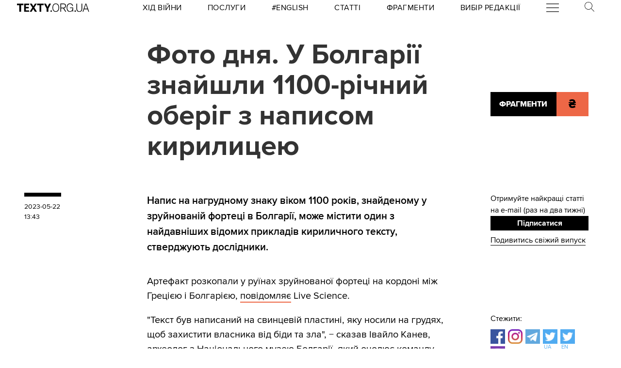

--- FILE ---
content_type: text/html
request_url: https://kinoafisha.ua/widget/index_ua.html
body_size: 2038
content:
<!DOCTYPE html>
<html lang="en">
<head>
    <meta charset="UTF-8">
    <title>Kino banner</title>

    <style>*{-webkit-box-sizing: border-box;-moz-box-sizing: border-box;box-sizing: border-box;padding: 0;margin: 0;border: 0}.box{width: 100%;height: 100%;text-align: center}#contOffer{display: inline-block;text-align: center;min-width: 300px;max-width: 300px;height: 250px;background: url('/themes/kino/images/widget/ka_body_bg.png') 0 98% / contain no-repeat;position: relative;overflow: hidden}#contTopOffer{float: left;width: 300px;height: 48px;background: url('/themes/kino/images/widget/ka_top_bg.png') 0 0 / contain no-repeat}#contOfferLogo{display: block;text-decoration: none;padding: 15px 0}#contBody{clear: both}.contCarouselTitle{display: inline-block;vertical-align: top;padding: 10px 0 1px;font-size: 14px;line-height: 14px;width: 200px;white-space: nowrap;overflow: hidden;text-overflow: ellipsis}.contCarouselTitle a{text-decoration: none;font-family: Arial;font-weight: bold;font-size: 14px;line-height: 14px;color: #000}.contCarouselGenre{font-family: Arial;display: inline-block;vertical-align: middle;padding: 0px 0 7px;font-weight: normal;white-space: nowrap;width: 200px;margin: 0 auto 3px}.contCarouselGenre a{display: block;font-family: Arial;font-size: 11px;line-height: 11px;color: #757474;text-decoration: none;overflow: hidden;width: 200px;white-space: nowrap;text-overflow: ellipsis}#contCarouselBox{width: 258px;height: 193px;margin: auto;position: relative}.contCarouselButton .buttonBuy{display: inline-block;vertical-align: middle;background: url('/themes/kino/images/widget/ka_btn.png') 50% 0 no-repeat;width: 132px;height: 35px;text-decoration: none;font-family: 'Open Sans', Arial, sans-serif;font-size: 12px;line-height: 32px;font-weight: 700;color: #fff;text-transform: uppercase;position: absolute;left: 125px;bottom: -13px;margin: auto;z-index: 5;text-shadow: 0 1px 0 #9b5b2d}.contCarouselButton .buttonBuy:hover{opacity: .95}.contCarouselButton .buttonBuy:focus{outline: none}.contCarouselButton .buttonBuy:active{bottom: -14px}#kb-slider{margin: auto;height: 193px !important}#kb-slider > div{padding: 0 10px; -webkit-transition: .5s ease; -moz-transition: .5 ease; transition: .5s ease; animation: none !important;}#kb-slider img{-moz-box-shadow: 0 1px 3px rgba(0,0,0,.5);-webkit-box-shadow: 0 1px 3px rgba(0,0,0,.5);box-shadow: 0 1px 3px rgba(0,0,0,.5)}.slidr-control{width: 12px !important;height: 19px !important}.slidr-control.left{left: 10px !important;margin-top: 16px !important;background: url('/themes/kino/images/widget/ka_arr_l_bg.png') 0 0 no-repeat}.slidr-control.left:after, .slidr-control.right:after{content: "";display: none}.slidr-control.right{right: 10px !important;margin-top: 16px !important;background: url('/themes/kino/images/widget/ka_arr_r_bg.png') 0 0 no-repeat}.slidr-control.up,.slidr-control.down{display: none}

.contCarouselButton .buttonAdv{display:inline-block;vertical-align:middle;width:140px;height:35px;text-decoration:none;position:absolute;left:125px;bottom:-13px;margin:auto;z-index:5}#kb-slider .buttonAdv > img{box-shadow:none}</style>

    </head>
<body>
<div id="contOffer">

    <div id="contTopOffer">
        <div id="contTopOfferInner">
            <a href="http://kinoafisha.ua" id="contOfferLogo" target="_blank">
                <img src="//kinoafisha.ua/themes/kino/images/widget/ka_logo_ua.png" alt="">
            </a>
        </div>
    </div>

    <div id="contBody">
        <div id="contCarousel">
            <div id="contCarouselBox">

                <div id="kb-slider">

                                                                
                        <div data-slidr="sldr0">
                            <div class="box">
                                <span class="contCarouselTitle"><a href="http://kinoafisha.ua/ua/films/isptatelni-srok?utm_source=ukr.net&amp;utm_medium=banner_cinema&amp;utm_campaign=%D0%92%D0%B8%D0%BF%D1%80%D0%BE%D0%B1%D1%83%D0%B2%D0%B0%D0%BB%D1%8C%D0%BD%D0%B8%D0%B9+%D1%82%D0%B5%D1%80%D0%BC%D1%96%D0%BD" target="_blank">Випробувальний термін</a></span>
                                <b class="contCarouselGenre"><a href="http://kinoafisha.ua/ua/films/isptatelni-srok?utm_source=ukr.net&amp;utm_medium=banner_cinema&amp;utm_campaign=%D0%92%D0%B8%D0%BF%D1%80%D0%BE%D0%B1%D1%83%D0%B2%D0%B0%D0%BB%D1%8C%D0%BD%D0%B8%D0%B9+%D1%82%D0%B5%D1%80%D0%BC%D1%96%D0%BD">комедія</a></b>
                                <a href="http://kinoafisha.ua/ua/films/isptatelni-srok?utm_source=ukr.net&amp;utm_medium=banner_cinema&amp;utm_campaign=%D0%92%D0%B8%D0%BF%D1%80%D0%BE%D0%B1%D1%83%D0%B2%D0%B0%D0%BB%D1%8C%D0%BD%D0%B8%D0%B9+%D1%82%D0%B5%D1%80%D0%BC%D1%96%D0%BD" target="_blank"><img src="//kinoafisha.ua/upload/widget/7487.jpg" alt=""></a>

                                                                    <div class="contCarouselButton">
                                        <a href="http://kinoafisha.ua/ua/films/isptatelni-srok?utm_source=ukr.net&amp;utm_medium=banner_cinema&amp;utm_campaign=%D0%92%D0%B8%D0%BF%D1%80%D0%BE%D0%B1%D1%83%D0%B2%D0%B0%D0%BB%D1%8C%D0%BD%D0%B8%D0%B9+%D1%82%D0%B5%D1%80%D0%BC%D1%96%D0%BD" target="_blank" class="buttonBuy">Придбати квиток</a>
                                    </div>
                                
                            </div>
                        </div>

                                            
                        <div data-slidr="sldr1">
                            <div class="box">
                                <span class="contCarouselTitle"><a href="http://kinoafisha.ua/ua/films/primat?utm_source=ukr.net&amp;utm_medium=banner_cinema&amp;utm_campaign=%D0%9F%D1%80%D0%B8%D0%BC%D0%B0%D1%82" target="_blank">Примат</a></span>
                                <b class="contCarouselGenre"><a href="http://kinoafisha.ua/ua/films/primat?utm_source=ukr.net&amp;utm_medium=banner_cinema&amp;utm_campaign=%D0%9F%D1%80%D0%B8%D0%BC%D0%B0%D1%82">жахи</a></b>
                                <a href="http://kinoafisha.ua/ua/films/primat?utm_source=ukr.net&amp;utm_medium=banner_cinema&amp;utm_campaign=%D0%9F%D1%80%D0%B8%D0%BC%D0%B0%D1%82" target="_blank"><img src="//kinoafisha.ua/upload/widget/10863.jpg" alt=""></a>

                                                                    <div class="contCarouselButton">
                                        <a href="http://kinoafisha.ua/ua/films/primat?utm_source=ukr.net&amp;utm_medium=banner_cinema&amp;utm_campaign=%D0%9F%D1%80%D0%B8%D0%BC%D0%B0%D1%82" target="_blank" class="buttonBuy">Придбати квиток</a>
                                    </div>
                                
                            </div>
                        </div>

                                            
                        <div data-slidr="sldr2">
                            <div class="box">
                                <span class="contCarouselTitle"><a href="http://kinoafisha.ua/ua/films/p-snya-luabov?utm_source=ukr.net&amp;utm_medium=banner_cinema&amp;utm_campaign=%D0%9F%D1%96%D1%81%D0%BD%D1%8F+%D0%BB%D1%8E%D0%B1%D0%BE%D0%B2%D1%96" target="_blank">Пісня любові</a></span>
                                <b class="contCarouselGenre"><a href="http://kinoafisha.ua/ua/films/p-snya-luabov?utm_source=ukr.net&amp;utm_medium=banner_cinema&amp;utm_campaign=%D0%9F%D1%96%D1%81%D0%BD%D1%8F+%D0%BB%D1%8E%D0%B1%D0%BE%D0%B2%D1%96">драма, біографія, байопік</a></b>
                                <a href="http://kinoafisha.ua/ua/films/p-snya-luabov?utm_source=ukr.net&amp;utm_medium=banner_cinema&amp;utm_campaign=%D0%9F%D1%96%D1%81%D0%BD%D1%8F+%D0%BB%D1%8E%D0%B1%D0%BE%D0%B2%D1%96" target="_blank"><img src="//kinoafisha.ua/upload/widget/10825.jpg" alt=""></a>

                                                                    <div class="contCarouselButton">
                                        <a href="http://kinoafisha.ua/ua/films/p-snya-luabov?utm_source=ukr.net&amp;utm_medium=banner_cinema&amp;utm_campaign=%D0%9F%D1%96%D1%81%D0%BD%D1%8F+%D0%BB%D1%8E%D0%B1%D0%BE%D0%B2%D1%96" target="_blank" class="buttonBuy">Придбати квиток</a>
                                    </div>
                                
                            </div>
                        </div>

                                            
                        <div data-slidr="sldr3">
                            <div class="box">
                                <span class="contCarouselTitle"><a href="http://kinoafisha.ua/ua/films/7-bajan?utm_source=ukr.net&amp;utm_medium=banner_cinema&amp;utm_campaign=7+%D0%B1%D0%B0%D0%B6%D0%B0%D0%BD%D1%8C" target="_blank">7 бажань</a></span>
                                <b class="contCarouselGenre"><a href="http://kinoafisha.ua/ua/films/7-bajan?utm_source=ukr.net&amp;utm_medium=banner_cinema&amp;utm_campaign=7+%D0%B1%D0%B0%D0%B6%D0%B0%D0%BD%D1%8C">комедія</a></b>
                                <a href="http://kinoafisha.ua/ua/films/7-bajan?utm_source=ukr.net&amp;utm_medium=banner_cinema&amp;utm_campaign=7+%D0%B1%D0%B0%D0%B6%D0%B0%D0%BD%D1%8C" target="_blank"><img src="//kinoafisha.ua/upload/widget/10829.jpg" alt=""></a>

                                                                    <div class="contCarouselButton">
                                        <a href="http://kinoafisha.ua/ua/films/7-bajan?utm_source=ukr.net&amp;utm_medium=banner_cinema&amp;utm_campaign=7+%D0%B1%D0%B0%D0%B6%D0%B0%D0%BD%D1%8C" target="_blank" class="buttonBuy">Придбати квиток</a>
                                    </div>
                                
                            </div>
                        </div>

                                            
                        <div data-slidr="sldr4">
                            <div class="box">
                                <span class="contCarouselTitle"><a href="http://kinoafisha.ua/ua/films/slujnicya?utm_source=ukr.net&amp;utm_medium=banner_cinema&amp;utm_campaign=%D0%A1%D0%BB%D1%83%D0%B6%D0%BD%D0%B8%D1%86%D1%8F" target="_blank">Служниця</a></span>
                                <b class="contCarouselGenre"><a href="http://kinoafisha.ua/ua/films/slujnicya?utm_source=ukr.net&amp;utm_medium=banner_cinema&amp;utm_campaign=%D0%A1%D0%BB%D1%83%D0%B6%D0%BD%D0%B8%D1%86%D1%8F">трилер</a></b>
                                <a href="http://kinoafisha.ua/ua/films/slujnicya?utm_source=ukr.net&amp;utm_medium=banner_cinema&amp;utm_campaign=%D0%A1%D0%BB%D1%83%D0%B6%D0%BD%D0%B8%D1%86%D1%8F" target="_blank"><img src="//kinoafisha.ua/upload/widget/10824.jpg" alt=""></a>

                                                                    <div class="contCarouselButton">
                                        <a href="http://kinoafisha.ua/ua/films/slujnicya?utm_source=ukr.net&amp;utm_medium=banner_cinema&amp;utm_campaign=%D0%A1%D0%BB%D1%83%D0%B6%D0%BD%D0%B8%D1%86%D1%8F" target="_blank" class="buttonBuy">Придбати квиток</a>
                                    </div>
                                
                            </div>
                        </div>

                                            
                        <div data-slidr="sldr5">
                            <div class="box">
                                <span class="contCarouselTitle"><a href="http://kinoafisha.ua/ua/films/korporat?utm_source=ukr.net&amp;utm_medium=banner_cinema&amp;utm_campaign=%D0%9A%D0%BE%D1%80%D0%BF%D0%BE%D1%80%D0%B0%D1%82" target="_blank">Корпорат</a></span>
                                <b class="contCarouselGenre"><a href="http://kinoafisha.ua/ua/films/korporat?utm_source=ukr.net&amp;utm_medium=banner_cinema&amp;utm_campaign=%D0%9A%D0%BE%D1%80%D0%BF%D0%BE%D1%80%D0%B0%D1%82">комедія</a></b>
                                <a href="http://kinoafisha.ua/ua/films/korporat?utm_source=ukr.net&amp;utm_medium=banner_cinema&amp;utm_campaign=%D0%9A%D0%BE%D1%80%D0%BF%D0%BE%D1%80%D0%B0%D1%82" target="_blank"><img src="//kinoafisha.ua/upload/widget/10817.jpg" alt=""></a>

                                                                    <div class="contCarouselButton">
                                        <a href="http://kinoafisha.ua/ua/films/korporat?utm_source=ukr.net&amp;utm_medium=banner_cinema&amp;utm_campaign=%D0%9A%D0%BE%D1%80%D0%BF%D0%BE%D1%80%D0%B0%D1%82" target="_blank" class="buttonBuy">Придбати квиток</a>
                                    </div>
                                
                            </div>
                        </div>

                                        
                </div>

            </div>
        </div>
    </div>

</div>

<script src="//kinoafisha.ua/themes/kino/js/widget/slidr.min.js"></script>
<script>
    var s = slidr.create('kb-slider', {'breadcrumbs': false, 'transition': 'fade'});
    s.add('h', ["sldr0","sldr1","sldr2","sldr3","sldr4","sldr5","sldr0"]);
    s.auto(3000);
</script>


</body>
</html>


--- FILE ---
content_type: application/javascript
request_url: https://texty.org.ua/static/TopProjectsBanner-bFiGAInN.js
body_size: 1499
content:
import{S as I,i as M,s as O,l as C,n as p,d,a as g,m as q,e as z,b as m,c as S,o as v,t as w,g as h,p as G,h as H,f as u,j as N,q as P,r as X,k as Y}from"./utils-CAJkiVaj.js";import{h as A,u as D,g as F,a as J,e as j}from"./api-CYiFK_FA.js";function T(l,e,t){const n=l.slice();return n[13]=e[t],n[15]=t,n}function K(l){return{c:p,m:p,p,d:p}}function L(l){let e,t=l[12]&&l[12].length&&Q(l);return{c(){t&&t.c(),e=z()},m(n,c){t&&t.m(n,c),g(n,e,c)},p(n,c){n[12]&&n[12].length&&t.p(n,c)},d(n){n&&d(e),t&&t.d(n)}}}function Q(l){let e,t,n,c,_,i,r=j(l[12]),o=[];for(let s=0;s<r.length;s+=1)o[s]=y(T(l,r,s));return{c(){e=m("div");for(let s=0;s<o.length;s+=1)o[s].c();t=H(),n=m("button"),n.textContent="×",u(n,"class","close-btn svelte-120nf2c"),u(e,"class","top-projects-banner-svelte svelte-120nf2c"),u(e,"id","the-only-top-projects-banner-svelte"),v(e,"--bottom",l[2]+"px"),C(()=>l[11].call(e)),w(e,"active",l[3])},m(s,f){g(s,e,f);for(let a=0;a<o.length;a+=1)o[a]&&o[a].m(e,null);h(e,t),h(e,n),c=G(e,l[11].bind(e)),_||(i=q(n,"click",l[10]),_=!0)},p(s,f){if(f&48){r=j(s[12]);let a;for(a=0;a<r.length;a+=1){const b=T(s,r,a);o[a]?o[a].p(b,f):(o[a]=y(b),o[a].c(),o[a].m(e,t))}for(;a<o.length;a+=1)o[a].d(1);o.length=r.length}f&4&&v(e,"--bottom",s[2]+"px"),f&8&&w(e,"active",s[3])},d(s){s&&d(e),S(o,s),c(),_=!1,i()}}}function y(l){let e,t,n,c,_;return{c(){e=m("a"),t=m("img"),c=H(),_=m("span"),_.textContent=`${l[13].title}`,N(t.src,n=l[13].image_url)||u(t,"src",n),u(t,"alt",l[13].title),u(t,"class","svelte-120nf2c"),u(_,"class","item-title svelte-120nf2c"),u(e,"class",P(`item item-${l[15]}`)+" svelte-120nf2c"),u(e,"href",l[13].full_url+"?src=top_projects_banner&from="+l[4]),u(e,"target","_blank")},m(i,r){g(i,e,r),h(e,t),h(e,c),h(e,_)},p,d(i){i&&d(e)}}}function R(l){let e;return{c(){e=m("p")},m(t,n){g(t,e,n)},p,d(t){t&&d(e)}}}function U(l){let e=!1,t=()=>{e=!1},n,c,_,i;C(l[9]);let r={ctx:l,current:null,token:null,hasCatch:!1,pending:R,then:L,catch:K,value:12};return A(l[5],r),{c(){c=z(),r.block.c()},m(o,s){g(o,c,s),r.block.m(o,r.anchor=s),r.mount=()=>c.parentNode,r.anchor=c,_||(i=q(window,"scroll",()=>{e=!0,clearTimeout(n),n=setTimeout(t,100),l[9]()}),_=!0)},p(o,[s]){l=o,s&2&&!e&&(e=!0,clearTimeout(n),scrollTo(window.pageXOffset,l[1]),n=setTimeout(t,100)),D(r,l,s)},i:p,o:p,d(o){o&&d(c),r.block.d(o),r.token=null,r=null,_=!1,i()}}}function V(l,e,t){let{site_root:n}=e,c=F(),_=J(n),i=293,r=0,o=0,s=0,f=-i,a=!0;function b(){t(1,o=window.pageYOffset)}const B=()=>t(3,a=!1);function E(){i=this.clientHeight,t(0,i)}return l.$$set=k=>{"site_root"in k&&t(6,n=k.site_root)},l.$$.update=()=>{l.$$.dirty&391&&(r!==o?(t(8,s=o-r),t(7,r=o),t(2,f=Math.min(0,Math.max(-i,f-s)))):t(8,s=0))},[i,o,f,a,c,_,n,r,s,b,B,E]}class W extends I{constructor(e){super(),M(this,e,V,U,O,{site_root:6})}}new W({target:document.getElementById("topprojectsbanner-target"),props:X({site_root:""},Y("topprojectsbanner-props"))});


--- FILE ---
content_type: image/svg+xml
request_url: https://texty.org.ua/static/core/images/telegram.svg
body_size: 1562
content:
<?xml version="1.0" encoding="UTF-8" standalone="no"?>
<svg
   xmlns:dc="http://purl.org/dc/elements/1.1/"
   xmlns:cc="http://creativecommons.org/ns#"
   xmlns:rdf="http://www.w3.org/1999/02/22-rdf-syntax-ns#"
   xmlns:svg="http://www.w3.org/2000/svg"
   xmlns="http://www.w3.org/2000/svg"
   id="svg1581"
   version="1.1"
   viewBox="0 0 7.047904 5.9376283"
   height="5.9376283mm"
   width="7.047904mm">
  <defs
     id="defs1575" />
  <metadata
     id="metadata1578">
    <rdf:RDF>
      <cc:Work
         rdf:about="">
        <dc:format>image/svg+xml</dc:format>
        <dc:type
           rdf:resource="http://purl.org/dc/dcmitype/StillImage" />
        <dc:title></dc:title>
      </cc:Work>
    </rdf:RDF>
  </metadata>
  <g
     transform="translate(-119.75858,-183.91785)"
     id="layer1">
    <path
       d="m 126.35429,183.94102 -6.44596,2.51178 c -0.20884,0.0815 -0.19614,0.381 0.0187,0.4445 l 1.6383,0.48366 0.61101,1.93992 c 0.0639,0.2025 0.32067,0.26388 0.46919,0.11219 l 0.84702,-0.86466 1.66159,1.21955 c 0.20355,0.14922 0.49283,0.0385 0.54469,-0.20849 l 1.10031,-5.26168 c 0.054,-0.25753 -0.19932,-0.47237 -0.44485,-0.37677 m -0.80822,1.1677 -2.99402,2.64759 c -0.0296,0.0265 -0.0487,0.0631 -0.0533,0.10266 l -0.11536,1.02447 c -0.004,0.0335 -0.0504,0.0381 -0.0603,0.006 l -0.47449,-1.52824 c -0.0215,-0.0699 0.007,-0.14605 0.0688,-0.1845 l 3.53589,-2.19287 c 0.0811,-0.0504 0.1644,0.0614 0.0928,0.12489"
       style="fill:black;fill-opacity:1;fill-rule:nonzero;stroke:none;stroke-width:0.35277775"
       id="path1549" />
  </g>
</svg>


--- FILE ---
content_type: application/javascript
request_url: https://texty.org.ua/static/YoutubeButton-BpWf7lMU.js
body_size: 4240
content:
import{S as s1,i as c1,s as n1,n as Q,d as e1,a as l1,g as s,C as c,G as V,f as t,D as h1,x as p1,z as f1,E as d1,b as W,F as i1,k as o1}from"./utils-CAJkiVaj.js";function r1(f){let e,a,h,d,l,p,n,r,u,m,M,Z,H,g,b,x,y,v,w,_,$,S,E,B,k,q,N,T,Y,z,C,F,L,P,A,D,G,I,O,X,i,o,U,j,J,K;return{c(){e=c("svg"),a=c("defs"),h=c("style"),d=V(`.st0 {
        fill: #cacaca;
      }

      .st1 {
        fill: #d7d7d7;
      }

      .st2 {
        font-family: 'ProximaNova', 'ProximaNovaFallback';
        font-size: 24px;
        font-weight: 500;
        letter-spacing: 0em;
      }

      .st3 {
        fill: #fff;
      }

      .st4 {
        fill: #f0f0f0;
      }

      .st5 {
        fill: #cecece;
      }

      .st6 {
        fill: #e1e1e1;
      }

      .st7 {
        fill: red;
      }

      .st8 {
        fill: #e2e2e2;
      }

      .st9 {
        fill: #d5d5d5;
      }

      .st10 {
        fill: #fbfbfb;
      }

      .st11 {
        fill: #f9f9f9;
      }

      .st12 {
        fill: #f2f2f2;
      }

      .st13 {
        isolation: isolate;
      }

      .st14 {
        fill: #c4c4c4;
      }

      .st15 {
        fill: #c8c8c8;
      }

      .st16 {
        fill: #dbdbdb;
      }

      .st17 {
        fill: #d3d3d3;
      }

      .st18 {
        fill: #ddd;
      }

      .st19 {
        fill: #dfdfdf;
      }

      .st20 {
        fill: #eee;
      }

      .st21 {
        fill: #cfcfcf;
      }

      .st22 {
        fill: #ccc;
      }

      .st23 {
        fill: #f4f4f4;
      }

      .st24 {
        fill: #f5f5f5;
      }

      .st25 {
        fill: #c6c6c6;
      }

      .st26 {
        fill: #e4e4e4;
      }

      .st27 {
        fill: #ececec;
      }

      .st28 {
        fill: #eaeaea;
      }

      .st29 {
        fill: #d1d1d1;
      }

      .st30 {
        fill: #d9d9d9;
      }

      .st31 {
        fill: #f7f7f7;
      }

      .st32 {
        fill: #fdfdfd;
      }

      .st33 {
        fill: #e8e8e8;
      }

      .st34 {
        fill: #e6e6e6;
      }

      .st35 {
        mix-blend-mode: multiply;
        opacity: .5;
      }
    `),l=c("g"),p=c("g"),n=c("g"),r=c("path"),u=c("path"),m=c("path"),M=c("path"),Z=c("path"),H=c("path"),g=c("path"),b=c("path"),x=c("path"),y=c("path"),v=c("path"),w=c("path"),_=c("path"),$=c("path"),S=c("path"),E=c("path"),B=c("path"),k=c("path"),q=c("path"),N=c("path"),T=c("path"),Y=c("path"),z=c("path"),C=c("path"),F=c("path"),L=c("path"),P=c("path"),A=c("path"),D=c("path"),G=c("path"),I=c("path"),O=c("path"),X=c("path"),i=c("text"),o=c("tspan"),U=V("ДИВІТЬСЯ НАС ТУТ"),j=c("g"),J=c("path"),K=c("path"),t(r,"class","st3"),t(r,"d","M348.1,125.2H54.7c-11.3,0-21.5-5.2-28.9-13.5-7.4-8.3-12-19.9-12-32.6s4.6-24.3,12-32.6,17.6-13.5,28.9-13.5h293.5c11.3,0,21.5,5.2,28.9,13.5,7.4,8.3,12,19.9,12,32.6s-4.6,24.3-12,32.6c-7.4,8.3-17.6,13.5-28.9,13.5Z"),t(u,"class","st32"),t(u,"d","M26.6,45.4c7.3-8.2,17.6-13.1,28.9-13.3s19.4,0,19.6,0h273.6c11.3,0,21.5,5.2,28.9,13.5,7.4,8.3,12,19.9,12,32.6s-4.6,24.3-12,32.6c-7.4,8.3-17.6,13.5-28.9,13.5H85.1c-.2,0-29.2,0-29.6,0-11.3-.5-21.6-5.1-28.9-13.3-7.3-8.2-11.7-19.9-11.7-32.8,0-12.9,4.5-24.6,11.8-32.8Z"),t(m,"class","st10"),t(m,"d","M27.4,44.3c7.2-8.1,17.6-12.9,29-13.1s19.3,0,19.5,0h273.4c11.3,0,21.5,5.2,28.9,13.5,7.4,8.3,12,19.9,12,32.6s-4.6,24.3-12,32.6c-7.4,8.3-17.6,13.5-28.9,13.5H85.9c-.3,0-28.8,0-29.6,0-11.4-.5-21.8-5.1-29-13.1-7.1-8.1-11.5-20-11.5-33,0-13,4.4-24.9,11.6-33Z"),t(M,"class","st11"),t(M,"d","M28.2,43.2c7.1-8,17.7-12.7,29-12.9s19.1,0,19.5,0h273.1c11.3,0,21.5,5.2,28.9,13.5,7.4,8.3,12,19.9,12,32.6s-4.6,24.3-12,32.6c-7.4,8.3-17.6,13.5-28.9,13.5H86.7c-.5,0-28.4,0-29.6-.1-11.5-.5-22-5-29-13-7-7.9-11.3-20-11.3-33.1,0-13.1,4.3-25.2,11.4-33.1Z"),t(Z,"class","st31"),t(Z,"d","M29,42.2c7-7.9,17.7-12.5,29.1-12.7s19,0,19.5,0h272.9c11.3,0,21.5,5.2,28.9,13.5,7.4,8.3,12,19.9,12,32.6s-4.6,24.3-12,32.6c-7.4,8.3-17.6,13.5-28.9,13.5H87.6c-.7,0-28,0-29.5-.1-11.5-.6-22.1-4.9-29.1-12.8-6.9-7.8-11.1-20-11.1-33.3,0-13.3,4.2-25.5,11.2-33.3Z"),t(H,"class","st24"),t(H,"d","M29.8,41.1c6.9-7.8,17.7-12.2,29.1-12.5s18.8,0,19.5,0h272.6c11.3,0,21.5,5.2,28.9,13.5,7.4,8.3,12,19.9,12,32.6s-4.6,24.3-12,32.6c-7.4,8.3-17.6,13.5-28.9,13.5H88.4c-.9,0-27.6,0-29.5-.2-11.6-.6-22.3-4.9-29.1-12.6-6.8-7.7-10.9-20.1-10.9-33.5,0-13.4,4.2-25.8,11-33.5Z"),t(g,"class","st23"),t(g,"d","M30.6,40c6.8-7.7,17.7-12,29.2-12.3s18.6,0,19.5,0h272.3c11.3,0,21.5,5.2,28.9,13.5,7.4,8.3,12,19.9,12,32.6s-4.6,24.3-12,32.6c-7.4,8.3-17.6,13.5-28.9,13.5H89.2c-1,0-27.2,0-29.5-.2-11.6-.6-22.5-4.8-29.2-12.4-6.7-7.5-10.7-20.1-10.7-33.7,0-13.5,4.1-26.1,10.8-33.7Z"),t(b,"class","st12"),t(b,"d","M31.4,38.9c6.7-7.6,17.7-11.8,29.2-12.1s18.5,0,19.5,0h272.1c11.3,0,21.5,5.2,28.9,13.5,7.4,8.3,12,19.9,12,32.6s-4.6,24.3-12,32.6c-7.4,8.3-17.6,13.5-28.9,13.5H90c-1.2,0-26.8-.1-29.5-.2-11.7-.6-22.6-4.8-29.2-12.2-6.5-7.4-10.5-20.2-10.5-33.8,0-13.7,4-26.4,10.5-33.8Z"),t(x,"class","st4"),t(x,"d","M32.2,37.9c6.7-7.5,17.7-11.6,29.3-11.9s18.3,0,19.4,0h271.8c11.3,0,21.5,5.2,28.9,13.5,7.4,8.3,12,19.9,12,32.6s-4.6,24.3-12,32.6c-7.4,8.3-17.6,13.5-28.9,13.5H90.8c-1.4,0-26.4-.1-29.4-.3-11.8-.6-22.8-4.7-29.3-12-6.4-7.3-10.3-20.2-10.2-34,0-13.8,3.9-26.8,10.3-34Z"),t(y,"class","st20"),t(y,"d","M33,36.8c6.6-7.4,17.8-11.4,29.4-11.7s18.2,0,19.4,0h271.5c11.3,0,21.5,5.2,28.9,13.5,7.4,8.3,12,19.9,12,32.6s-4.6,24.3-12,32.6c-7.4,8.3-17.6,13.5-28.9,13.5H91.6c-1.5,0-26-.1-29.4-.3-11.8-.7-23-4.6-29.3-11.8-6.3-7.1-10.1-20.2-10-34.2,0-14,3.8-27.1,10.1-34.2Z"),t(v,"class","st27"),t(v,"d","M33.8,35.7c6.5-7.3,17.8-11.2,29.4-11.5s18,0,19.4,0h271.3c11.3,0,21.5,5.2,28.9,13.5,7.4,8.3,12,19.9,12,32.6s-4.6,24.3-12,32.6c-7.4,8.3-17.6,13.5-28.9,13.5H92.4c-1.7,0-25.6-.1-29.4-.4-11.9-.7-23.1-4.6-29.4-11.7-6.2-7-9.9-20.3-9.8-34.4,0-14.1,3.8-27.4,9.9-34.4Z"),t(w,"class","st28"),t(w,"d","M34.6,34.6c6.4-7.2,17.8-11,29.5-11.2s17.9,0,19.4,0h271c11.3,0,21.5,5.2,28.9,13.5,7.4,8.3,12,19.9,12,32.6s-4.6,24.3-12,32.6c-7.4,8.3-17.6,13.5-28.9,13.5H93.3c-1.9,0-25.2-.1-29.4-.4-12-.7-23.3-4.5-29.4-11.5-6.1-6.9-9.6-20.3-9.6-34.5,0-14.2,3.7-27.7,9.7-34.5Z"),t(_,"class","st33"),t(_,"d","M35.4,33.6c6.3-7.1,17.8-10.8,29.5-11s17.7,0,19.4,0h270.8c11.3,0,21.5,5.2,28.9,13.5,7.4,8.3,12,19.9,12,32.6s-4.6,24.3-12,32.6c-7.4,8.3-17.6,13.5-28.9,13.5H94.1c-2,0-24.8-.2-29.3-.4-12-.7-23.5-4.5-29.5-11.3-6-6.7-9.4-20.4-9.4-34.7,0-14.4,3.6-28,9.5-34.7Z"),t($,"class","st34"),t($,"d","M36.2,32.5c6.2-7,17.8-10.5,29.6-10.8s17.6,0,19.4,0h270.5c11.3,0,21.5,5.2,28.9,13.5,7.4,8.3,12,19.9,12,32.6s-4.6,24.3-12,32.6c-7.4,8.3-17.6,13.5-28.9,13.5H94.9c-2.2,0-24.4-.2-29.3-.5-12.1-.7-23.6-4.4-29.5-11.1-5.8-6.6-9.2-20.4-9.2-34.9,0-14.5,3.5-28.3,9.3-34.9Z"),t(S,"class","st26"),t(S,"d","M37,31.4c6.1-6.9,17.9-10.3,29.6-10.6s17.4,0,19.4,0h270.2c11.3,0,21.5,5.2,28.9,13.5,7.4,8.3,12,19.9,12,32.6s-4.6,24.3-12,32.6c-7.4,8.3-17.6,13.5-28.9,13.5H95.7c-2.4,0-24-.2-29.3-.5-12.2-.8-23.8-4.3-29.6-10.9-5.7-6.5-9-20.4-9-35.1,0-14.6,3.4-28.6,9.1-35.1Z"),t(E,"class","st8"),t(E,"d","M37.8,30.3c6-6.8,17.9-10.1,29.7-10.4s17.3,0,19.3,0h270c11.3,0,21.5,5.2,28.9,13.5,7.4,8.3,12,19.9,12,32.6s-4.6,24.3-12,32.6c-7.4,8.3-17.6,13.5-28.9,13.5H96.5c-2.6,0-23.6-.2-29.3-.5-12.2-.8-23.9-4.3-29.7-10.7-5.6-6.3-8.8-20.5-8.8-35.2,0-14.8,3.3-28.9,8.9-35.2Z"),t(B,"class","st6"),t(B,"d","M38.6,29.3c5.9-6.7,17.9-9.9,29.7-10.2s17.1,0,19.3,0h269.7c11.3,0,21.5,5.2,28.9,13.5,7.4,8.3,12,19.9,12,32.6s-4.6,24.3-12,32.6c-7.4,8.3-17.6,13.5-28.9,13.5H97.3c-2.7,0-23.2-.2-29.2-.6-12.3-.8-24.1-4.2-29.7-10.5-5.5-6.2-8.6-20.5-8.5-35.4,0-14.9,3.3-29.2,8.7-35.4Z"),t(k,"class","st19"),t(k,"d","M39.4,28.2c5.8-6.6,17.9-9.7,29.8-10s16.9,0,19.3,0h269.5c11.3,0,21.5,5.2,28.9,13.5,7.4,8.3,12,19.9,12,32.6s-4.6,24.3-12,32.6c-7.4,8.3-17.6,13.5-28.9,13.5H98.1c-2.9,0-22.7-.2-29.2-.6-12.4-.8-24.3-4.2-29.8-10.4-5.4-6.1-8.4-20.6-8.3-35.6,0-15,3.2-29.6,8.5-35.6Z"),t(q,"class","st18"),t(q,"d","M40.2,27.1c5.7-6.5,17.9-9.5,29.8-9.8s16.8,0,19.3,0h269.2c11.3,0,21.5,5.2,28.9,13.5,7.4,8.3,12,19.9,12,32.6s-4.6,24.3-12,32.6c-7.4,8.3-17.6,13.5-28.9,13.5H99c-3.1,0-22.3-.2-29.2-.6-12.4-.8-24.4-4.1-29.8-10.2-5.2-5.9-8.2-20.6-8.1-35.8,0-15.2,3.1-29.9,8.3-35.8Z"),t(N,"class","st16"),t(N,"d","M41,26c5.7-6.4,18-9.3,29.9-9.6s16.6,0,19.3,0h268.9c11.3,0,21.5,5.2,28.9,13.5,7.4,8.3,12,19.9,12,32.6s-4.6,24.3-12,32.6c-7.4,8.3-17.6,13.5-28.9,13.5H99.8c-3.2,0-21.9-.2-29.2-.7-12.5-.9-24.6-4-29.9-10-5.1-5.8-8-20.6-7.9-36,0-15.3,3-30.2,8.1-36Z"),t(T,"class","st30"),t(T,"d","M41.8,24.9c5.6-6.3,18-9.1,30-9.4s16.5,0,19.3,0h268.7c11.3,0,21.5,5.2,28.9,13.5,7.4,8.3,12,19.9,12,32.6s-4.6,24.3-12,32.6c-7.4,8.3-17.6,13.5-28.9,13.5H100.6c-3.4,0-21.5-.2-29.1-.7-12.6-.9-24.8-4-29.9-9.8-5-5.6-7.7-20.7-7.7-36.1,0-15.5,2.9-30.5,7.9-36.1Z"),t(Y,"class","st1"),t(Y,"d","M42.6,23.9c5.5-6.2,18-8.8,30-9.2s16.3,0,19.2,0h268.4c11.3,0,21.5,5.2,28.9,13.5,7.4,8.3,12,19.9,12,32.6s-4.6,24.3-12,32.6c-7.4,8.3-17.6,13.5-28.9,13.5H101.4c-3.6,0-21.1-.2-29.1-.7-12.6-.9-24.9-3.9-30-9.6-4.9-5.5-7.5-20.7-7.5-36.3,0-15.6,2.9-30.8,7.7-36.3Z"),t(z,"class","st9"),t(z,"d","M43.4,22.8c5.4-6.1,18-8.6,30.1-9s16.2,0,19.2,0h268.2c11.3,0,21.5,5.2,28.9,13.5,7.4,8.3,12,19.9,12,32.6s-4.6,24.3-12,32.6c-7.4,8.3-17.6,13.5-28.9,13.5H102.2c-3.8,0-20.7-.2-29.1-.8-12.7-.9-25.1-3.9-30-9.4-4.8-5.4-7.3-20.8-7.3-36.5,0-15.7,2.8-31.1,7.5-36.5Z"),t(C,"class","st17"),t(C,"d","M44.2,21.7c5.3-6,18-8.4,30.1-8.8s16,0,19.2,0h267.9c11.3,0,21.5,5.2,28.9,13.5,7.4,8.3,12,19.9,12,32.6s-4.6,24.3-12,32.6c-7.4,8.3-17.6,13.5-28.9,13.5H103c-3.9,0-20.3-.2-29.1-.8-12.8-.9-25.3-3.8-30.1-9.2-4.6-5.2-7.1-20.8-7-36.7,0-15.9,2.7-31.4,7.3-36.7Z"),t(F,"class","st29"),t(F,"d","M45,20.6c5.2-5.9,18-8.2,30.2-8.6s15.9,0,19.2,0h267.6c11.3,0,21.5,5.2,28.9,13.5,7.4,8.3,12,19.9,12,32.6s-4.6,24.3-12,32.6c-7.4,8.3-17.6,13.5-28.9,13.5H103.8c-4.1,0-19.9-.2-29-.9-12.8-1-25.4-3.8-30.1-9.1-4.5-5.1-6.9-20.8-6.8-36.8,0-16,2.6-31.7,7.1-36.8Z"),t(L,"class","st21"),t(L,"d","M45.8,19.6c5.1-5.8,18.1-8,30.2-8.4s15.7,0,19.2,0h267.4c11.3,0,21.5,5.2,28.9,13.5,7.4,8.3,12,19.9,12,32.6s-4.6,24.3-12,32.6c-7.4,8.3-17.6,13.5-28.9,13.5H104.7c-4.3,0-19.5-.2-29-.9s-25.6-3.7-30.2-8.9c-4.4-5-6.7-20.9-6.6-37,0-16.1,2.5-32,6.9-37Z"),t(P,"class","st5"),t(P,"d","M46.6,18.5c5-5.7,18.1-7.8,30.3-8.2s15.6,0,19.2,0h267.1c11.3,0,21.5,5.2,28.9,13.5,7.4,8.3,12,19.9,12,32.6s-4.6,24.3-12,32.6c-7.4,8.3-17.6,13.5-28.9,13.5H105.5c-4.4,0-19.1-.2-29-.9-13-1-25.8-3.6-30.2-8.7-4.3-4.8-6.5-20.9-6.4-37.2,0-16.3,2.4-32.3,6.7-37.2Z"),t(A,"class","st22"),t(A,"d","M47.4,17.4c4.9-5.6,18.1-7.6,30.3-8s15.4,0,19.1,0h266.9c11.3,0,21.5,5.2,28.9,13.5,7.4,8.3,12,19.9,12,32.6s-4.6,24.3-12,32.6c-7.4,8.3-17.6,13.5-28.9,13.5H106.3c-4.6,0-18.7-.1-29-1-13-1-25.9-3.6-30.3-8.5-4.2-4.7-6.3-21-6.2-37.4,0-16.4,2.4-32.7,6.5-37.4Z"),t(D,"class","st0"),t(D,"d","M48.2,16.3c4.8-5.5,18.1-7.4,30.4-7.8,6.9-.2,15.2,0,19.1,0h266.6c11.3,0,21.5,5.2,28.9,13.5,7.4,8.3,12,19.9,12,32.6s-4.6,24.3-12,32.6c-7.4,8.3-17.6,13.5-28.9,13.5H107.1c-4.8,0-18.3-.1-28.9-1-13.1-1.1-26.1-3.5-30.3-8.3-4-4.6-6.1-21-6-37.5,0-16.5,2.3-33,6.3-37.5Z"),t(G,"class","st15"),t(G,"d","M49,15.3c4.7-5.4,18.1-7.1,30.4-7.5,7.1-.2,15.1,0,19.1,0h266.3c11.3,0,21.5,5.2,28.9,13.5,7.4,8.3,12,19.9,12,32.6s-4.6,24.3-12,32.6c-7.4,8.3-17.6,13.5-28.9,13.5H107.9c-5,0-17.9-.1-28.9-1s-26.3-3.5-30.4-8.1c-3.9-4.4-5.9-21-5.8-37.7,0-16.7,2.2-33.3,6.1-37.7Z"),t(I,"class","st25"),t(I,"d","M49.8,14.2c4.7-5.3,18.2-6.9,30.5-7.3,7.4-.3,14.9-.1,19.1-.1h266.1c11.3,0,21.5,5.2,28.9,13.5,7.4,8.3,12,19.9,12,32.6s-4.6,24.3-12,32.6c-7.4,8.3-17.6,13.5-28.9,13.5H108.7c-5.1,0-17.5-.1-28.9-1.1-13.2-1.1-26.4-3.4-30.4-7.9-3.8-4.3-5.6-21.1-5.6-37.9,0-16.8,2.1-33.6,5.9-37.9Z"),t(O,"class","st14"),t(O,"d","M100.2,5.9h265.8c11.3,0,21.5,5.2,28.9,13.5,7.4,8.3,12,19.9,12,32.6s-4.6,24.3-12,32.6c-7.4,8.3-17.6,13.5-28.9,13.5H109.5c-11.3,0-52-.5-59.3-8.9-7.4-8.3-7-67.8.4-76.1,7.4-8.3,38.4-7.2,49.6-7.2Z"),t(n,"class","st35"),t(X,"class","st3"),t(X,"d","M395.7,19.3c-7.4-8.3-17.6-13.5-28.9-13.5H47.5c-11.3,0-21.5,5.2-28.9,13.5-7.4,8.3-12,19.9-12,32.6s4.6,24.3,12,32.6,17.6,13.5,28.9,13.5h319.3c11.3,0,21.5-5.2,28.9-13.5,7.4-8.3,12-19.9,12-32.6s-4.6-24.3-12-32.6Z"),t(o,"x","0"),t(o,"y","0"),t(i,"class","st2"),t(i,"transform","translate(35.5 59.5)"),t(J,"class","st7"),t(J,"d","M373.1,30.4c-1-3.8-4-6.8-7.9-7.9-6.9-1.9-34.8-1.9-34.8-1.9,0,0-27.9,0-34.8,1.9-3.8,1-6.8,4-7.9,7.9-1.9,6.9-1.9,21.4-1.9,21.4,0,0,0,14.5,1.9,21.4,1,3.8,4,6.8,7.9,7.9,6.9,1.9,34.8,1.9,34.8,1.9,0,0,27.9,0,34.8-1.9,3.8-1,6.8-4,7.9-7.9,1.9-6.9,1.9-21.4,1.9-21.4,0,0,0-14.5-1.9-21.4Z"),t(K,"class","st3"),t(K,"d","M321.5,65.2l23.1-13.4-23.1-13.4v26.7Z"),t(p,"id","Layer_1"),t(l,"class","st13"),t(e,"xmlns","http://www.w3.org/2000/svg"),t(e,"version","1.1"),t(e,"viewBox","0 0 420.1 128")},m(R,a1){l1(R,e,a1),s(e,a),s(a,h),s(h,d),s(e,l),s(l,p),s(p,n),s(n,r),s(n,u),s(n,m),s(n,M),s(n,Z),s(n,H),s(n,g),s(n,b),s(n,x),s(n,y),s(n,v),s(n,w),s(n,_),s(n,$),s(n,S),s(n,E),s(n,B),s(n,k),s(n,q),s(n,N),s(n,T),s(n,Y),s(n,z),s(n,C),s(n,F),s(n,L),s(n,P),s(n,A),s(n,D),s(n,G),s(n,I),s(n,O),s(p,X),s(p,i),s(i,o),s(o,U),s(p,j),s(j,J),s(j,K)},p:Q,i:Q,o:Q,d(R){R&&e1(e)}}}class u1 extends s1{constructor(e){super(),c1(this,e,null,r1,n1,{})}}function m1(f){let e,a,h,d;return h=new u1({}),{c(){e=W("div"),a=W("a"),i1(h.$$.fragment),t(a,"href","https://www.youtube.com/@TEXTYorgua"),t(a,"target","_blank"),t(a,"rel","noopener noreferrer"),t(a,"class","svelte-w3usap"),t(e,"class","youtube-button-wrapper svelte-w3usap")},m(l,p){l1(l,e,p),s(e,a),d1(h,a,null),d=!0},p:Q,i(l){d||(f1(h.$$.fragment,l),d=!0)},o(l){p1(h.$$.fragment,l),d=!1},d(l){l&&e1(e),h1(h)}}}class M1 extends s1{constructor(e){super(),c1(this,e,null,m1,n1,{})}}const t1=document.location.pathname.split("/")[1];if(["articles","fragments"].indexOf(t1)>=0){const f=t1==="articles"?document.querySelector("main > article > h2"):document.querySelectorAll("main > article > p")[3];if(f){const e=document.createElement("section");e.classList.add("section-text-width"),e.id="youtubebutton-target",f.parentNode.insertBefore(e,f),new M1({target:document.getElementById("youtubebutton-target"),props:o1("youtubebutton-props")})}}
